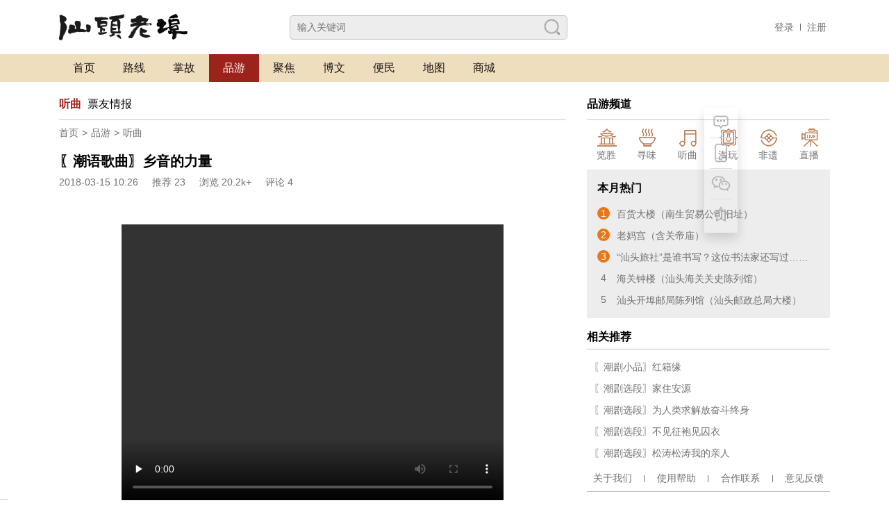

--- FILE ---
content_type: text/html; charset=utf-8
request_url: https://www.swatow.net.cn/article/detail/86
body_size: 4589
content:
<!DOCTYPE html>
<html lang="en">
<head>
    <meta charset="UTF-8">
    <title>〖潮语歌曲〗乡音的力量 - 汕头市英堡品牌科技有限公司 ｜ 汕头老埠 - 旅游文化产业服务平台</title>
    <meta name="keywords" content="汕头老埠,小公园,汕头小公园,SWATOW,汕头埠,汕头旅游景点,老汕头,汕头侨批,汕头侨乡,开埠文物,欧式建筑,骑楼,南生公司,开埠文化,老埠印记,老城记忆">
    
    
    <meta name="keywords" content="汕头老埠,小公园,汕头小公园,SWATOW,汕头埠,汕头旅游景点,老汕头,汕头侨批,汕头侨乡,开埠文物,欧式建筑,骑楼,南生公司,开埠文化,老埠印记,老城记忆">
<script type="text/javascript" src="/static/index/js/jquery-3.3.1.js"></script>
<link rel="stylesheet" href="/static/lib/bootstrap/bootstrap.min.css">
<script src="/static/lib/bootstrap/popper.min.js"></script>
<script src="/static/lib/bootstrap/bootstrap.min.js"></script>
<script src="/static/lib/layer/layer.js"></script>
<link rel="stylesheet" href="/static/index/css/comm.css">
<link rel="stylesheet" href="/static/index/css/app.css">
<link rel="stylesheet" href="/static/lib/iconfont/iconfont.css">
<script src="/static/lib/promise.js"></script>
<script src="/static/lib/template.js"></script>
<script>
    var base_api = "https://www.swatow.net.cn/api/";
    var error_img = "/static/index/img/error.png";
</script>
<script src="/static/index/js/app.js?t=20211108"></script>
<link rel="apple-touch-icon" sizes="57x57" href="/static/index/img/57.png" />
<link rel="apple-touch-icon" sizes="114x114" href="/static/index/img/114.png" />
<link rel="apple-touch-icon" sizes="72x72" href="/static/index/img/72.png" />
<link rel="apple-touch-icon" sizes="144x144" href="/static/index/img/144.png" />
    
</head>
<body>
<div class="content-box">
    
    
        <header class="container header-box">
    <div class="logo-box">
        <img class="logo" src="/static/index/img/logo.png" alt="LOGO">
    </div>
    <div class="search-box">
        <form action="https://www.swatow.net.cn/search" method="GET">
            <input type="text" name="kw" placeholder="输入关键词" value="" maxlength="20" required>
            <button class="v-icon search" title="搜索"></button>
        </form>
    </div>
    <div class="weather-box">
            </div>
        <div class="login-or-reg-box">
        <a href="https://www.swatow.net.cn/user/login">登录</a>
        <div class="space-line"></div>
        <a href="https://www.swatow.net.cn/user/register">注册</a>
    </div>
    </header>

    
    
    
        <div class="nav-box sticky-top">
    <div class="container">
                    <a class="item " href="https://www.swatow.net.cn/">首页</a>
                    <a class="item " href="https://www.swatow.net.cn/article/cate/luxian">路线</a>
                    <a class="item " href="https://www.swatow.net.cn/article/cate/zhanggu">掌故</a>
                    <a class="item active" href="https://www.swatow.net.cn/article/cate/pinyou">品游</a>
                    <a class="item " href="https://www.swatow.net.cn/article/cate/jujiao">聚焦</a>
                    <a class="item " href="https://www.swatow.net.cn/article/cate/bowen">博文</a>
                    <a class="item " href="https://www.swatow.net.cn/article/cate/bianmin">便民</a>
                    <a class="item " href="https://www.swatow.net.cn/map/index">地图</a>
                    <a class="item " href="http://mall.swatow.net.cn/">商城</a>
            </div>
</div>
    
    <div class="container">
        
        
    </div>
    
    <div class="container">
        <div class="row">
            <div class="col-md-8 left-box">
                
<script src="https://imgcache.qq.com/open/qcloud/video/vcplayer/TcPlayer-2.3.3.js" charset="utf-8"></script>
<div class="cate-title-box mb-2">
    <div class="left">
        <span class="top">听曲</span>
        <span class="sub">票友情报</span>
    </div>
</div>
<div class="cate-bread-box">
    <a href="/" class="item">首页</a>
                <a class="item" href="https://www.swatow.net.cn/article/cate/pinyou">品游</a>
        
                <a class="item" href="https://www.swatow.net.cn/article/cate/tingqu">听曲</a>
        
    </div>
<div class="detail-content-box">
        <div class="title">〖潮语歌曲〗乡音的力量</div>
        <div class="info">
        <div class="date">2018-03-15 10:26</div>
        <div class="like-num">推荐 23</div>
        <div class="click-num">浏览 20.2k+</div>
        <div class="comment-num">评论 4</div>
    </div>
        <div class="detail-box">
        <p style="text-align:center;">
	<video width="550" height="400" id="player1" controls="controls" preload="none" autoplay="autoplay" src="https://www.swatow.net.cn/uploads/video/20181106/20180309002.mp4"></video>
</p>
<p>
	&nbsp; &nbsp; &nbsp;《乡音的力量》是专门为汕头电台2017年度十大金曲颁奖晚会和【潮语歌曲排行榜】创作的主题歌，由2017年度潮语歌曲排行榜入围金曲的歌手们集体演绎。
</p>
<p>
	【作词】黄扬生
</p>
<p>
	【作曲】刘建辉
</p>
<p>
	【演唱】元朝，吴森丰，汤旭生，阿贰，黄丹，吴伟璇，黄满榕，玮真，佘延生，陈俊涛，薛伟川，吴培、巫国桢、李绪杰、阿景，李葆霖，林依诺，黄诗景，宋亦乐，杜伟坤，林黄菁，郑宇珩，林郁，袁汉橹，卢奕举
</p>
<p>
	【歌词】
</p>
<p>
	来自泥土的芳香
</p>
<p>
	沐浴我的成长
</p>
<p>
	海面升起的太阳
</p>
<p>
	将我的家乡照亮
</p>
<p>
	<br />
</p>
<p>
	江水似血脉绵长
</p>
<p>
	滋润我的梦想
</p>
<p>
	一双隐形的翅膀
</p>
<p>
	带着我高高飞翔
</p>
<p>
	<br />
</p>
<p>
	这就是乡音的力量
</p>
<p>
	呼唤游子
</p>
<p>
	永远牢记家的方向
</p>
<p>
	这就是乡音的力量
</p>
<p>
	香火不断
</p>
<p>
	永远有潮音回响
</p>
<p>
	<br />
</p>
<p>
	【声明】本文内容及视频资料均引用自《汕头安妮》微信公众平台，谨此致谢！
</p>
<p>
	<br />
</p>    </div>
        <div class="do-box">
        <div class="v-row like-box " data-type="article" data-id="86">
            <div class="iconfont icon-aixin"></div>
            <div class="user-select-none">推荐</div>
        </div>
        <div class="v-row collect-box " data-type="article" data-id="86">
            <div class="iconfont icon-star"></div>
            <div class="user-select-none">收藏</div>
        </div>
    </div>
    <div class="send-comment-box">
    <form action="https://www.swatow.net.cn/api/comment/add" class="v-form" data-reset="true">
        <input type="hidden" name="type" value="article">
        <input type="hidden" name="relation_id" value="86">
        <textarea name="content" placeholder="写下您的评论..."></textarea>
        <div class="btn-box">
            <button class="btn">发表评论</button>
        </div>
    </form>
</div>    <div class="comment-num-box">
    共<span class="num">4</span>条评论
</div>
<div class="comment-list-box"></div>
<div class="msg-tip comment-tip">暂无更多</div>
<script id="comment-item" type="text/html">
    <div class="item">
        <div class="top">
            <a class="v-row" href="{{ $imports.replace({_id_:user.id} ,'https://www.swatow.net.cn/user/id/_id_') }}">
                <img class="head-img" src="{{user.head_img}}" alt="{{user.nickname}}">
                <div class="nickname">{{user.nickname}}</div>
            </a>
            <div class="date">{{create_time}}</div>
        </div>
        <div class="content">
            {{@content}}
        </div>
    </div>
</script>
<script>
    $(function () {
        //初始化
        var result = {
            more: true,
            next: function () {
                return Web.getCommentList("86", "article",1,20,'.comment-tip');
            }
        };

        //滚动到底部
        $(this).on('scroll_bottom', function () {
            if (!result.more) return;
            //先锁上
            result.more = false;
            result.next().then(cb, function () {});
        });

        //获取数据后回调
        function cb(res) {
            var html = '';
            $(res.data).each(function (index, item) {
                html += template('comment-item', item);
            });
            $('.comment-list-box').append(html);
            result = res;
        }
    });
</script></div>

            </div>
            <div class="col-md-4 right-box">
                
        <div class="cate-group">
        <div class="title">品游频道</div>
    <div class="list v-row justify-content-around">
                <a href="https://www.swatow.net.cn/article/cate/lansheng">
            <img class="cate-img" src="/static/index/img/cate-lansheng.png" alt="览胜">
            <div class="cate-name">览胜</div>
        </a>
                        <a href="https://www.swatow.net.cn/article/cate/xunwei">
            <img class="cate-img" src="/static/index/img/cate-xunwei.png" alt="寻味">
            <div class="cate-name">寻味</div>
        </a>
                        <a href="https://www.swatow.net.cn/article/cate/tingqu">
            <img class="cate-img" src="/static/index/img/cate-tingqu.png" alt="听曲">
            <div class="cate-name">听曲</div>
        </a>
                        <a href="https://www.swatow.net.cn/article/cate/taowan">
            <img class="cate-img" src="/static/index/img/cate-taowan.png" alt="淘玩">
            <div class="cate-name">淘玩</div>
        </a>
                        <a href="https://www.swatow.net.cn/article/cate/feiyi">
            <img class="cate-img" src="/static/index/img/cate-feiyi.png" alt="非遗">
            <div class="cate-name">非遗</div>
        </a>
                                        <a href="https://www.swatow.net.cn/article/cate/live">
            <img class="cate-img" src="/static/index/img/cate-live.png" alt="直播">
            <div class="cate-name">直播</div>
        </a>
                    </div>
</div>            <div class="month-hot-list-box">
        <div class="title">本月热门</div>
    <div class="list">
                <a class="item" href="https://www.swatow.net.cn/article/detail/36">
            <span class="num">1</span>
            <div class="title text-truncate">百货大楼（南生贸易公司旧址）</div>
        </a>
                <a class="item" href="https://www.swatow.net.cn/article/detail/38">
            <span class="num">2</span>
            <div class="title text-truncate">老妈宫（含关帝庙）</div>
        </a>
                <a class="item" href="https://www.swatow.net.cn/article/detail/599">
            <span class="num">3</span>
            <div class="title text-truncate">&ldquo;汕头旅社&rdquo;是谁书写？这位书法家还写过&hellip;&hellip;</div>
        </a>
                <a class="item" href="https://www.swatow.net.cn/article/detail/35">
            <span class="num">4</span>
            <div class="title text-truncate">海关钟楼（汕头海关关史陈列馆）</div>
        </a>
                <a class="item" href="https://www.swatow.net.cn/article/detail/34">
            <span class="num">5</span>
            <div class="title text-truncate">汕头开埠邮局陈列馆（汕头邮政总局大楼）</div>
        </a>
            </div>
</div>            <div class="bowen-block-box">
        <div class="title">相关推荐</div>
    <div class="list">
                <a href="https://www.swatow.net.cn/article/detail/176" class="item text-truncate">〖潮剧小品〗红箱缘</a>
                <a href="https://www.swatow.net.cn/article/detail/364" class="item text-truncate">〖潮剧选段〗家住安源</a>
                <a href="https://www.swatow.net.cn/article/detail/365" class="item text-truncate">〖潮剧选段〗为人类求解放奋斗终身</a>
                <a href="https://www.swatow.net.cn/article/detail/265" class="item text-truncate">〖潮剧选段〗不见征袍见囚衣</a>
                <a href="https://www.swatow.net.cn/article/detail/357" class="item text-truncate">〖潮剧选段〗松涛松涛我的亲人</a>
            </div>
</div>        
                
                <footer class="footer-box">
        <div class="cate-box">
                <a href="https://www.swatow.net.cn/article/cate/guanyuwomen" target="_blank">关于我们</a>
                <div class="space-line"></div>
                        <a href="https://www.swatow.net.cn/article/cate/shiyongbangzhu" target="_blank">使用帮助</a>
                <div class="space-line"></div>
                        <a href="https://www.swatow.net.cn/article/cate/hezuolianxi" target="_blank">合作联系</a>
                <div class="space-line"></div>
                        <a href="https://www.swatow.net.cn/article/cate/yijianfankui" target="_blank">意见反馈</a>
                    </div>
        <div class="group-box">
        <div>咨询专线：4000-990-068</div>
        <div>联系邮箱：vip@swatow.net.cn</div>
    </div>
    <div class="group-box">
        <div>指导单位：汕头市金平区文化广电旅游体育局</div>
        <div>主办单位：汕头市英堡品牌科技有限公司</div>
    </div>
    <div class="group-box">
        <a href="http://www.beian.gov.cn/portal/registerSystemInfo?recordcode=44051102000470" class="icp-box" target="_blank"><div class="v-icon icp"></div>&nbsp;粤公网安备 44051102000470号</a>
        <div><a href="http://beian.miit.gov.cn/" target="_blank">粤ICP备12000721号</a></div>
    </div>
    <div class="group-box">
        <div>汕头老埠旅游产业服务平台 版权所有</div>
    </div>
    <div class="scan-box">
        <div class="title">扫一扫关注老埠</div>
        <div class="img-box">
            <img src="/static/index/img/mini-code.jpg" alt="">
            <img src="/static/index/img/wx-code.jpg" alt="">
        </div>
    </div>
</footer>
                
            </div>
        </div>
    </div>
    <div class="right-nav-box shadow hide-back">
    <div class="list">
        <div class="item">
            <a href="https://www.swatow.net.cn/message/list">
                <div class="v-icon msg"><span class="badge badge-pill badge-danger hide">0</span></div>
            </a>
        </div>
        <div class="item tip" data-tip="咨询专线：4000-990-068">
            <a href="javascript:void(0);">
                <div class="v-icon phone"></div>
            </a>
        </div>
        <div class="item tip"
             data-tip="<div class='v-row'><div><img src='/static/index/img/mini-code.jpg'/><p class='text-center'>微信小程序</p></div><div><img src='/static/index/img/wx-code.jpg' /><p class='text-center'>微信公众号</p></div></div>">
            <a href="javascript:void(0);">
                <div class="v-icon wx"></div>
            </a>
        </div>
        <div class="item star-box">
            <a href="javascript:void(0);">
                <div class="v-icon star"></div>
            </a>
        </div>
        <div class="item back-top">
            <a href="javascript:void(0);">
                <div class="v-icon top-arrow"></div>
            </a>
        </div>
    </div>
</div>
    <div class="v-jump-link"></div>
</div>
<script>
var _hmt = _hmt || [];
(function() {
  var hm = document.createElement("script");
  hm.src = "https://hm.baidu.com/hm.js?f1045f912886f2b441e6617117aecd2b";
  var s = document.getElementsByTagName("script")[0];
  s.parentNode.insertBefore(hm, s);
})();
</script>
<script>
(function(){
    var bp = document.createElement('script');
    var curProtocol = window.location.protocol.split(':')[0];
    if (curProtocol === 'https') {
        bp.src = 'https://zz.bdstatic.com/linksubmit/push.js';
    }
    else {
        bp.src = 'http://push.zhanzhang.baidu.com/push.js';
    }
    var s = document.getElementsByTagName("script")[0];
    s.parentNode.insertBefore(bp, s);
})();
</script></body>
</html>

--- FILE ---
content_type: text/css
request_url: https://www.swatow.net.cn/static/index/css/comm.css
body_size: 1881
content:
:root {
    --color: #eedebd;
    --tag-color: #e87719;
    --active-color: #9c231b;
    --font-color: #716f70;
    --border-color: #c3c3c3;
    --bg-color:#ededed;
    --hover-bg-color:#faf3eb;
    --gray-color:#a9a9a9;
}
.w-80 {
    width: 80% !important;
}
.w-85 {
    width: 85% !important;
}
.w-90 {
    width: 90% !important;
}
.w-95 {
    width: 95% !important;
}
.r {
    float: right;
}
.ib {
    display: inline-block;
}
.hide{
    display: none !important;
}
.dis_no {
    display: none;
}
body {
    font-size: 14px;
    color: var(--font-color);
}
.content-box img:not(.auto){
    max-width: 100%;
}
.content-box a, .content-box a:hover, .content-box a:active {
    color: var(--font-color);
    text-decoration: unset;
}

.v-ad-box {
    /*display: block;*/
    width: 100%;
    display: flex;
    justify-content: space-between;
    flex-wrap: wrap;
    margin: 15px 0;
}
.v-ad-box .item{
    display: flex;
    flex-flow: column nowrap;
    align-items: flex-start;
}
.v-ad-box .item .title{
    display: none;
    text-align: center;
    margin-top: 3px;
    font-size: 16px;
    font-weight: 600;
    color: #000;
}
.v-ad-box .item .desc{
    display: none;
}
.v-ad-box .item .img-box{
    width: 100%;
    height: 100%;
}
.v-ad-box .item .img-box img{
    height: 100%;
}
.v-ad-box.mt0{
    margin-top: 0;
}
.v-ad-box.mb0{
    margin-bottom: 0;
}
.v-ad-box.item-len1 .item{
    width: 100%;
}
.v-ad-box.item-len2 .item ,.v-ad-box.item-len4 .item{
    width: 49%;
}
.v-ad-box.item-len4{
    padding: 10px;
    border: 1px solid var(--border-color);
}
.v-ad-box.item-len4 .item{
    padding-bottom: 32px;
}
.v-ad-box.item-len4 .item .title,.v-ad-box.show-title .item .title,.v-ad-box.show-desc .item .desc,
.v-ad-box.style1 .item .title,.v-ad-box.style1 .item .desc{
    display: block;
}

.v-ad-box.item-len4 .item .title{
    font-weight: normal;
    color: inherit;
    font-size: 14px;
}

.v-ad-box.item-len3 .item {
    width: 32%;
}

.v-ad-box.item-len1 .item .img-box,.v-ad-box.item-len2 .item .img-box,.v-ad-box.item-len3 .item .img-box,.v-ad-box.item-len4{
    position: relative;
}
.v-ad-box.tag-bottom,.v-ad-box.style1{
    position: relative;
}

.v-ad-box.item-len1:not(.tag-bottom,.style1) .item .img-box:after,.v-ad-box.item-len2:not(.tag-bottom,.style1) .item .img-box:after,.v-ad-box.item-len3:not(.tag-bottom,.style1) .item .img-box:after,.v-ad-box.item-len4:not(.tag-bottom，,.style1):after,.v-ad-box.tag-bottom .item:after,.v-ad-box.style1 .item:after{
    color: #FFF;
    content: "广告";
    background-color: rgba(0,0,0,.6);
    padding: 0 5px;
    position: absolute;
    bottom: 0;
    right: 0;
}

.v-ad-box.item-len1 .item .img-box:after{
    font-size: 14px;
}
.v-ad-box.item-len2 .item .img-box:after{
    font-size: 13px;
}
.v-ad-box.item-len3 .item .img-box:after,.v-ad-box.item-len4:after{
    font-size: 12px;
}

.v-ad-box.item-len4:after,.v-ad-box.tag-bottom .item:after{
    background-color: var(--border-color);
}
.v-ad {
    width: 100%;
    height: auto;
    /*max-height: 100px;*/
}

.v-ad-box.item-len1 .item .v-ad{
    /*max-height: 120px;*/
}

.v-ad-box.item-len2 .item .v-ad{
    /*max-height: 110px;*/
}

.v-row {
    display: flex;
    justify-content: space-between;
    align-items: center;
}

.v-col {
    display: flex;
    flex-flow: column nowrap;
}

.space-line {
    height: 10px;
    border-right: 1px solid;
    display: inline-block;
}

.v-icon {
    border: unset;
    display: inline-block;
    width: 45px;
    height: 45px;
    background-size: 100% !important;
}

.v-icon.search {
    background: url("../img/icon-search.png") no-repeat;
}

.v-icon.icp {
    background: url("../img/wangjian.png") no-repeat;
    width: 20px;
    height: 20px;
}

.v-icon.msg {
    background: url("../img/nav-msg.png") no-repeat;
    width: 20px;
    height: 20px;
}

.v-icon.phone {
    background: url("../img/nav-phone.png") no-repeat;
    width: 20px;
    height: 20px;
}

.v-icon.wx {
    background: url("../img/nav-wx.png") no-repeat;
    width: 20px;
    height: 20px;
}

.v-icon.star {
    background: url("../img/nav-star.png") no-repeat;
    width: 20px;
    height: 20px;
}

.v-icon.top-arrow {
    background: url("../img/nav-arrow.png") no-repeat;
    width: 20px;
    height: 20px;
}

.v-icon.rcm {
    background: url("../img/icon-rcm.png") no-repeat;
}
/*显示2行*/
.v-line2 {
    text-overflow: -o-ellipsis-lastline;
    overflow: hidden;
    text-overflow: ellipsis;
    display: -webkit-box;
    -webkit-line-clamp: 2;
    line-clamp: 2;
    -webkit-box-orient: vertical;
}
/*显示3行*/
.v-line3 {
    text-overflow: -o-ellipsis-lastline;
    overflow: hidden;
    text-overflow: ellipsis;
    display: -webkit-box;
    -webkit-line-clamp: 3;
    line-clamp: 3;
    -webkit-box-orient: vertical;
}

/*
.item:hover{
    box-shadow: 0 .5rem 1rem rgba(0,0,0,.15);
}*/

/*文字中间横线*/
.line-title
{
    width:100%;
    text-align:center;
    position:relative;
}
.line-title div:before,.line-title div:after
{
    position:absolute;
    background:#ccc;
    content:"";
    height:1px;
    top:50%;
    width:100px;
}
.line-title div:before{left:10px;}
.line-title div:after{right:10px;}
/*分页*/
.page-box{
    display: flex;
    justify-content: flex-end;
}

.page-box .page-item.active .page-link{
    background-color: var(--active-color);
    border-color: var(--active-color);
}

.page-box .page-link:focus{
    box-shadow: 0 0 0 .2rem var(--active-color);
}
/*面包屑导航*/
.cate-bread-box {
    display: flex;
    justify-content: flex-start;
    align-items: flex-start;
}

.cate-bread-box .item:not(:last-of-type):after{
    content: ">";
    margin: 0 5px;
}

/*文章内容*/
.detail-content-box{
    padding: 15px 0;
}
.detail-content-box > .title,.detail-content-box .detail-title,.detail-content-box .map-box .title{
    font-size: 20px;
    color: #000;
    font-weight: 600;
    margin-bottom: 5px;
}
.detail-content-box .map-box .title{
    color: inherit;
    margin-bottom: 20px;
}
.detail-content-box .info{
    display: flex;
}

.detail-content-box .info > *{
    margin-right: 20px;
}
.detail-content-box .detail-box{
    margin: 50px 0;
}
.detail-content-box .detail-box img,.detail-content-box .detail-box video,.detail-content-box .detail-box embed,.detail-content-box .detail-box source,.detail-content-box .detail-box audio{
    max-width: 100%;
}

.msg-tip{
    text-align: center;
    display: none;
}

.msg-tip.show{
    display: block;
}

.v-btn{
    background: var(--active-color);
    color: #FFF !important;
    padding: 5px 15px;
    border-color: var(--active-color);
}

.v-jump{
    cursor: pointer;
}

.v-jump-link{
    position: fixed;
    left: 0;
    bottom: 0;
    font-size: 12px;
    border: 1px solid #e3e3e3;
    background: #f9f9f9;
    color: #333;
    padding: 0 5px;
    z-index: 9999;
}

.upload-box{
    width: 20%;
    padding-bottom: 20%;
    height: 0;
    position: relative;
    border: 1px solid var(--border-color);
}

.upload-box > img{
    position: absolute;
    width: 100%;
    height: 100%;
}

.upload-box .iconfont{
    position: absolute;
    top: calc(50% - 20px);
    left: calc(50% - 20px);
    width: 40px;
    height: 40px;
    font-size: 40px;
    display: flex;
    justify-content: center;
    align-items: center;
    background: #FFF;
    border-radius: 50%;
    color: var(--gray-color);
    cursor: pointer;
}

.upload-box .file{
    display: none;
}

.live-state,.live-hits{
    display: inline-block;
    color: #fff;
    background: #bac3d0;
    font-weight: normal;
    padding: 2px 5px;
    border-radius: 5px;
}

.live-state.active{
    background: #ed6b75;
}

.live-hits,.live-state.notice{
    background: #cfad8f;
}

.live-state.wait{
    background: #c7a065;
}

.live-date{
    border: 1px solid var(--border-color);
    border-top: unset;
    padding: 5px 0;
}

.admin-control-box{
    z-index: 9999;
    width: 45px;
    text-align: center;
}

.clearFix::before,
.clearFix::after{
    content: "";
    clear: both;
    height: 0;
    line-height: 0;
    display: block;
    visibility: hidden;
}

--- FILE ---
content_type: text/css
request_url: https://www.swatow.net.cn/static/index/css/app.css
body_size: 2547
content:
.content-box{
    /*position: relative;*/
}
.header-box {
    display: flex;
    justify-content: space-between;
    align-items: center;
    padding: 20px 15px;
}
.header-box .search-box,.header-box .search-box form{
    height: 35px;
    position: relative;
}
.header-box .search-box input{
    height: 100%;
    width: 400px;
    background: var(--bg-color);
    border: 1px solid var(--border-color);
    padding:0 10px;
    color: #959595;
    border-radius: 5px;
}
.header-box .search-box button{
    width: 22px;
    height: 22px;
    position: absolute;
    right: 11px;
    top: 6.5px;
}
.header-box .user-box{
    position: relative;
    cursor: pointer;
}
.header-box .user-box .user-info-box .nickname{
    margin-left: 5px;
}
.header-box .user-box .user-info-box .head-img{
    width: 35px;
    height: 35px;
    border-radius: 50%;
    border: 1px solid var(--border-color);
}
.header-box .user-box .menu-box{
    width: 100px;
    background: #FFF;
    position: absolute;
    top:35px;
    z-index: 9999;
    padding: 5px 15px;
    border-radius: 5px;
    display: none;
    text-align: center;
}
/*.header-box .user-box:hover .menu-box,.header-box .user-box .menu-box:hover{*/
/*    display: block;*/
/*}*/
.header-box .user-box .menu-box:hover{
    display: block;
}
.header-box .user-box .menu-box .item{
    padding: 5px 0;
}
.header-box .login-or-reg-box a{
    display: inline-block;
    padding: 0 5px;
}

.nav-box {
    background: var(--color);
    height: 40px;
    margin-bottom: 20px;
}

.nav-box > div {
    height: 100%;
    display: flex;
    justify-content: flex-start;
    align-items: center;
}

.nav-box .item{
    display: flex;
    align-items: center;
    padding: 0 20px;
    color: #1f1919;
    font-size: 16px;
    height: 100%;
}

.nav-box .item.active,.nav-box .item:hover{
    background: var(--active-color);
    color: #FFF;
}
.footer-box{
    position: sticky;top: 50px;
}
.footer-box .cate-box{
    padding-bottom: 8px;
    display: flex;
    justify-content: space-around;
    align-items: center;
    border-bottom: 1px solid var(--border-color);
}

.footer-box .group-box{
    padding: 15px 0 10px;
}

.footer-box .icp-box{
    display: flex;
    align-items: center;
}

.footer-box .scan-box .title{
    border-bottom: 1px solid var(--border-color);
    padding-bottom: 5px;
}

.footer-box .scan-box .img-box{
    padding-top: 30px;
    display: flex;
    justify-content: space-around;
}
.gallery-box{
    margin-bottom: 20px;
}
.gallery-box .carousel-caption{
    position: absolute;
    bottom: 0;
    padding: 5px 0;
    left: 0;
    right: unset;
    padding-left: 20px;
    width: 100%;
    background: rgba(0,0,0,.6);
    text-align: left;
}

.gallery-box .carousel-indicators{
    margin:0;
    left: unset;
    right: 20px;
}

.gallery-box .carousel-indicators li{
    width: 12px;
    height: 12px;
    border-radius: 50%;
    opacity: 1;
    background-color: var(--border-color);
}

.gallery-box .carousel-indicators li.active{
    background-color: #e77918;
}

.cate-title-box{
    display: flex;
    justify-content: space-between;
    border-bottom: 1px solid var(--border-color);
    padding-bottom: 10px;
}

.cate-title-box *{
    color: #000;
    font-size: 16px;
}

.cate-title-box .top{
    color: var(--active-color);
    font-weight: 600;
    margin-right: 5px;
}
.article-list-box1{
    display: flex;
    flex-flow: column nowrap;

}
.article-list-box1 .item{
    width: 100%;
    display: flex;
    justify-content: space-between;
    padding:15px 0;
    border-bottom: 1px solid var(--border-color);
}
.article-list-box1 .item:last-of-type{
    border-bottom: unset;
}
.article-list-box1 .item .left{
    position: relative;
    width: 30%;
    height: 0;
    padding-bottom: 17%;
}

.article-list-box1 .item .left img{
    position: absolute;
    width: 100%;
    height: 100%;
}

.article-list-box1 .item .right{
    width: 67%;
    display: flex;
    flex-flow: column nowrap;
    justify-content: space-between;
}

.article-list-box1 .item .right .title{
    color: #000;
    font-weight: 600;
    font-size: 18px;
}
.article-list-box2{
    margin-bottom: 20px;
}
.article-list-box2 .list{
    display: flex;
    flex-flow: row wrap;
    justify-content: space-between;
    padding-top: 20px;
}

.article-list-box2 .item{
    width: 31.5%;
    margin-bottom: 20px;
}

.article-list-box2 .item .top{
    position: relative;
    width: 100%;
    height: 0;
    padding-bottom: 80%;
}

.article-list-box2 .item .top img{
    position: absolute;
    width: 100%;
    height: 100%;
}

.article-list-box2 .item .bottom{
    background-color: var(--color);
    padding: 10px 15px;
}

.article-list-box2 .item .bottom .title{
    font-weight: 600;
    font-size: 15px;
}

.article-list-box2 .item .bottom .info{
    display: flex;
}

.article-list-box2 .item .bottom .info > div:first-child{
    margin-right: 10px;
}

.article-list-box2 .item .title.rcm:before{
    content:"荐";
    color:#FFF;
    background-color: var(--tag-color);
    margin-right: 5px;
    font-weight: lighter;
    padding: 0 3px;
    border-radius: 3px;
    font-size: 13px;
}

.home-article-list-box .load-more{
    display: block;
    background-color: var(--bg-color);
    text-align: center;
    padding: 5px 0;
    cursor: pointer;
}

.index-right-top-box .list-group{
    flex-flow: row nowrap;
    align-items: center;
    padding-bottom: 10px;
    border-bottom: 1px solid var(--border-color);
    border-radius: 0;
}
.index-right-top-box .list-group *{
    color: #000;
}
.index-right-top-box .list-group a{
    font-size: 16px;
    line-height: 1;
}

.index-right-top-box .list-group a.active,.index-right-top-box .list-group a:hover{
    font-weight: 600;
}

.index-right-top-box .list-group .space-line{
    margin: 0  10px;
}

.index-right-top-box .tab-content{
    padding: 15px 0;
    overflow: hidden;
}

.index-right-top-box .tab-content .item{
    display: block;
    margin-top: 5px;
}

.index-right-top-box .tab-content .item:first-child{
    color: var(--active-color);
    margin-top: 0;
}
.cate-group{
    padding-bottom: 10px;
}
.cate-group .title{
    color: #000;
    font-size: 16px;
    font-weight: 600;
    border-bottom: 1px solid var(--border-color);
    padding-bottom: 10px;
    margin-bottom: 10px;
}

.month-hot-list-box{
    background: var(--bg-color);
    padding: 15px;
    /*border-radius: 5px;*/
    margin-bottom: 15px;
}

.month-hot-list-box > .title,.bowen-block-box > .title{
    font-size: 16px;
    font-weight: 600;
    color: #000;
    margin-bottom: 15px;
}
.bowen-block-box > .title{
    margin-bottom: 0;
    padding-bottom: 5px;
    border-bottom: 1px solid var(--border-color);
 }
.month-hot-list-box .list .item{
    margin-bottom: 10px;
}
.month-hot-list-box .list .item:last-of-type{
    margin-bottom: 0;
}
.month-hot-list-box .list .item{
    display: flex;

}
.month-hot-list-box .list .item .num{
    width: 18px;
    height: 18px;
    margin-right: 10px;
    display: flex;
    align-items: center;
    justify-content: center;
}

.month-hot-list-box .list .item:nth-of-type(1) .num,.month-hot-list-box .list .item:nth-of-type(2) .num,.month-hot-list-box .list .item:nth-of-type(3) .num{
    background: var(--tag-color);
    color: #FFF;
    border-radius: 50%;
}

.month-hot-list-box .list .item .title{
    width: calc(100% - 28px);
}

.home-right-bottom-box{
    margin-bottom: 15px;
}

.home-right-bottom-box .article-list-box1 .item .left{
    padding-bottom: 22%;
}

.bowen-block-box .list{
    display: flex;
    flex-flow: column nowrap;
    padding: 15px 10px;
}

.bowen-block-box .list .item{
    margin-bottom: 10px;
}

.bowen-block-box .list .item:last-child{
    margin-bottom: 0;
}

.right-nav-box{
    position: fixed;
    top: 155px;
    right: 17%;
    padding: 0 8px;
}

.right-nav-box .v-icon{
    width: 32px;
    height: 32px;
}
.right-nav-box.hide-back .list .item.back-top{
    display: none;
}
.right-nav-box .list .item{
    display: flex;
    align-items: center;
    justify-content: center;
    margin: 5px 0;
    border-bottom: 1px solid #dfdfdd;
}
.right-nav-box .list .item{
    position: relative;
}
.right-nav-box .list .item .badge{
    font-size: 10px;
    padding: 2px 5px;
    position: absolute;
    top: -2px;
    right: -5px;
}

.right-nav-box .list .item:last-of-type,.right-nav-box.hide-back .list .item.star-box{
    border-bottom: none;
}

.top2-box{
    padding-top: 30px;
    display: flex;
    justify-content: space-between;
    align-items: flex-end;
    padding-bottom: 15px;
}
.footer2-box{
    padding-top: 15px;
}
.footer2-box .group-box{
    display: flex;
    align-items: flex-end;
    margin-bottom: 8px;
}

.footer2-box .group-box > *{
    margin-right: 15px;
}

.auth-box{
    height: 100%;
    width: 40%;
    padding: 0 50px;
    background: rgba(33,33,33,.75);
    display: flex;
    justify-content: flex-start;
    align-items: center;
}

.auth-box .inner-box{
    width: 100%;
}

.auth-box .inner-box *{
    color: #FFF;
}

.auth-box .inner-box .title{
    font-size: 20px;
    font-weight: 600;
    margin-bottom: 30px;
}
.auth-box .inner-box .input-group{
    justify-content: space-between;
    align-items: center;
    height: 40px;
    margin-bottom: 15px;
    width: 100%;
}

.auth-box .inner-box .input-group *{
    height: 100%;
    width: 100%;
}

.auth-box .inner-box .input-group.captcha-box{
    position: relative;
}

.auth-box .inner-box .input-group.captcha-box .captcha-img{
    cursor: pointer;
    position: absolute;
    width: auto;
    height: 30px;
    right: 10px;
    top: 5px;
}

.auth-box .inner-box input{
    color: var(--font-color);
    padding: 0 15px;
}

.auth-box .inner-box .v-btn{
    background: #b0251e;
    color: #FFF;
    border: none;
    font-weight: 600;
}

.auth-box .inner-box .space-line{
    margin: 0 5px;
}
.oauth-box{

}
.oauth-box .list {
    display: flex;
    justify-content: center;
}

.oauth-box .list .item{
    padding: 0 15px;
    cursor: pointer;
}

.scan-qrcode-box{
    position: absolute;
    right: 0;
    bottom: 50px;
}

.sub-cate-box .item{
    display: inline-block;
    padding: 0 8px;
}

.sub-cate-box .item:first-of-type{
    padding-left: 0;
}

.sub-cate-box .item.active{
    color: var(--active-color);
}

.article-list-box{
    display: flex;
    flex-flow: column nowrap;
}

.article-list-box > .item{
    display: flex;
    justify-content: space-between;
    padding: 15px;
    border: 1px solid var(--border-color);
    margin-bottom: 20px;
    position: relative;
}
.article-list-box .v-ad-box{
    border: 1px solid var(--border-color);
    padding: 15px;
    margin-bottom: 20px;
}
.article-list-box > .item:hover,.article-list-box .v-ad-box:hover{
    background: var(--hover-bg-color);
    border-color: #FFF;
}

.article-list-box > .item > .left{
    position: relative;
    width: 33%;
    height: 0;
    padding-bottom: 25%;

}

.article-list-box > .item > .right{
    width: 67%;
    padding: 0 15px;
}

.article-list-box > .item > .left img{
    position: absolute;
    width: 100%;
    height: 100%;
}

.article-list-box > .item .title{
    font-size: 16px;
    font-weight: 600;
    color: #000;
    margin-bottom: 10px;
}

.article-list-box .v-ad-box .item .title{
    margin-top: 10px;
    margin-bottom: 2px;
}

.article-list-box > .item .info-box{
    display: flex;
    justify-content: flex-start;
    align-items: center;
    margin-bottom: 30px;
}

.article-list-box > .item .info-box > *{
    margin-right: 20px;
}

.article-list-box > .item .v-icon{
    color: #FFF;
    font-weight: 600;
    font-size: 20px;
    text-align: center;
    position: absolute;
    top: -1px;
    right: 15px;
}
/*.article-list-box > .item .v-icon.sm{
    font-size: 15px;
    display: flex;
    align-items: center;
    justify-content: center;
}*/
.article-list-box > .item .user-info{
    display: flex;
    align-items: center;
}
.article-list-box > .item .user-info .head-img{
    width: 35px;
    height: 35px;
    border-radius: 50%;
    margin-right: 15px;
}

.detail-content-box .do-box{
    display: flex;
    justify-content: flex-start;
    align-items: flex-start;
    padding-bottom: 10px;
    border-bottom:1px solid var(--border-color);
    color: var(--gray-color);
    margin-bottom: 20px;
}

.detail-content-box .do-box > div{
    cursor: pointer;
    margin-right: 15px;
}


.detail-content-box .do-box > div .iconfont{
    margin-right: 5px;
}

.detail-content-box .do-box .active *{
    color: var(--active-color);
}
.send-comment-box{
    margin-bottom: 30px;
}
.send-comment-box textarea{
    width: 100%;
    height: 100px;
    padding: 15px;
    border: 1px solid var(--border-color);
    border-bottom: none;
    resize:none;
}

.send-comment-box .btn-box{
    display: flex;
    justify-content: flex-end;
    background: #dfdfdd;
}

.send-comment-box .btn-box button{
    background: var(--active-color);
    color: #FFF;
    border-radius: 0;
    border-color: var(--active-color);
    padding: 8px 35px;
}

.comment-num-box {
    font-size: 15px;
    padding-bottom: 5px;
    border-bottom: 1px solid var(--border-color);
    margin-bottom: 20px;
}

.comment-num-box .num{
    font-weight: 600;
}

.comment-list-box .item{
    border-bottom: 1px solid var(--border-color);
    padding: 15px 0;
}
.comment-list-box .item:first-child{
    padding-top: 0;
}
.comment-list-box .item:last-of-type{
    border-bottom: none;
}
.comment-list-box .item .top{
    display: flex;
    align-items: center;
    margin-bottom: 15px;
}

.comment-list-box .item .content{
}

.comment-list-box .item .top > *{
    margin-right: 15px;
    font-weight: 600;
}

.comment-list-box .item .top .head-img{
    width: 40px;
    height: 40px;
    border-radius: 50%;
    margin-right: 10px;
}

.comment-list-box .item .top .nickname{
    font-size: 15px;
}

.add-bowen-btn{
    display: block;
    width: 100%;
    text-align: center;
    font-weight: 600;
    padding: 8px 0;
    font-size: 16px;
    margin-bottom: 20px;
}

.bowen-author-box{
    margin-bottom: 15px;
}
.bowen-author-box .user-info-box{
    display: flex;
    flex-flow: column nowrap;
    justify-content: flex-start;
    align-items: center;
    padding: 15px 0;
}

.bowen-author-box .user-info-box .head-img{
    width: 55px;
    height: 55px;
    border-radius: 50%;
    margin-bottom: 10px;
}

.bowen-author-box .user-info-box .nickname{
    font-weight: 600;
    color: #000;
    font-size: 15px;
}

.bowen-author-box .total-box{
    justify-content: space-around;
}

.bowen-author-box .total-box .item{
    text-align: center;
}

.bowen-author-box .total-box .item .num{
    font-weight: 600;
    font-size: 16px;
}

.bowen-author-box .total-box .item .name{
    font-size: 12px;
}
.cate-block-box{
    border-bottom: 1px solid var(--border-color);
}
.cate-block-box .list{
    display: flex;
    flex-flow: row wrap;
    justify-content: space-between;
    padding-top: 10px;
    text-align: center;
}

.cate-block-box .list .item{
    width: 25%;
    margin-bottom: 10px;
}
.v-form .input-group{
    margin-bottom: 20px;
}
.v-form input{
    width: 100%;
    padding: 8px 15px;
    border: 1px solid var(--border-color);
}

.service-list-box{
    display: flex;
    flex-flow: column nowrap;
    border: 1px solid var(--border-color);
    padding: 15px;
    margin-bottom: 20px;
}

.service-list-box:empty{
    display: none;
}

.service-list-box >div:not(:last-of-type){
    margin-bottom: 10px;
}

.web-map-box .item .top-cate{
    font-weight: 600;
    color: #000;
}

.web-map-box .item .sub-box{
    padding: 0 15px;
}

.map-box{
    position: relative;
}

.bowen-list-box  > .item .v-icon{
    right: 0;
    left: 15px;
}

--- FILE ---
content_type: text/css
request_url: https://www.swatow.net.cn/static/lib/iconfont/iconfont.css
body_size: 80
content:
@font-face {
  font-family: "iconfont"; /* Project id 2611981 */
  src: url('iconfont.woff2?t=1625131162087') format('woff2'),
       url('iconfont.woff?t=1625131162087') format('woff'),
       url('iconfont.ttf?t=1625131162087') format('truetype');
}

.iconfont {
  font-family: "iconfont" !important;
  font-size: 16px;
  font-style: normal;
  -webkit-font-smoothing: antialiased;
  -moz-osx-font-smoothing: grayscale;
}

.icon-more:before {
  content: "\e632";
}

.icon-add:before {
  content: "\e602";
}

.icon-aixin:before {
  content: "\e600";
}

.icon-star:before {
  content: "\e601";
}



--- FILE ---
content_type: text/javascript
request_url: https://www.swatow.net.cn/static/index/js/app.js?t=20211108
body_size: 4074
content:
$(function () {
    //返回顶部
    $('.right-nav-box .item.back-top').on('click', function () {
        $('html , body').animate({scrollTop: 0}, 'slow');
    });

    //右导航条悬浮
    $('.right-nav-box .item.tip').hover(function () {
        var tip = $(this).data('tip');
        layer.tips(tip, this, {
            tips: [4, '#eedebd'],
            time: 0
        });
    }, function () {
        layer.closeAll('tips');
    });

    //点击验证码
    $('.captcha-img').on('click', function () {
        var src = $(this).data('src');
        $(this).attr('src', src + '?t=' + (new Date()).getTime());
    });

    //跳转
    $(document).on('click', '.v-jump', function (e) {
        e.preventDefault();
        e.stopPropagation();
        var url = $(this).data('url');
        var target = $(this).data('target') || 'self';
        if (url) {
            Web.jump(url, target);
        }
    });

    var jump_link_status = '';

    $("body").on("mouseenter", ".v-jump", function() {
        jump_link_status = 'show';
        var url = $(this).data('url');
        if (url) {
            $('.v-jump-link').fadeIn(100).text(url);
        }
    });
    $("body").on("mouseleave", ".v-jump", function() {
        var url = $(this).data('url');
        if (url) {
            jump_link_status = 'hide';
            setTimeout(function () {
                if (jump_link_status == 'hide') {
                    $('.v-jump-link').hide(0);
                }
            }, 50);
        }
    });

    var trigger_to_bottom = true;
    var trigger_to_top = true;
    var trigger_to_other = true;
    var last_scroll_top = 0;
    //滚动
    $(window).scroll(function () {
        var to_bottom_num = 50;
        var to_top_num = 50;
        var st = $(this).scrollTop();
        var h = $(this).height();
        var height = $(document).height();

        var is_to_top = st <= to_top_num;
        var is_to_bottom = (st + h + to_bottom_num) >= height;
        var is_to_other = !is_to_top;

        //到顶部
        if (is_to_top) {
            if (trigger_to_top && st < last_scroll_top) {
                trigger_to_top = false;
                setTimeout(function () {
                    trigger_to_top = true;
                }, 500);

                $.event.trigger('scroll_top', {scrollTop: st});
            }
        }

        //到其他位置
        if (is_to_other) {
            trigger_to_other = false;
            setTimeout(function () {
                trigger_to_other = true;
            }, 10);

            $.event.trigger('scroll_other', {scrollTop: st});
        }

        //到底部
        if (is_to_bottom) {
            //向下滚动才算触底
            if (trigger_to_bottom && st > last_scroll_top) {
                trigger_to_bottom = false;
                setTimeout(function () {
                    trigger_to_bottom = true;
                }, 500);

                $.event.trigger('scroll_bottom', {scrollTop: st});
            }
        }

        last_scroll_top = st;
    });

    $(this).on('scroll_top', function () {
        var el = $('.right-nav-box');
        el.addClass('hide-back');
    });

    $(this).on('scroll_other', function () {
        var el = $('.right-nav-box');
        el.removeClass('hide-back');
    });

    //收藏网站
    $('.right-nav-box .item .star').on('click', function () {
        try {
            window.external.addFavorite(window.location.href, $('title').text());
        } catch (e) {
            try {
                window.sidebar.addPanel(window.location.href, $('title').text(), "");
            } catch (e) {
                layer.msg("加入收藏失败，请使用Ctrl+D进行添加");
            }
        }
    });

    //菜单显示
    var menuTimer;
    $('.header-box .user-box').hover(function () {
        clearTimeout(menuTimer);
        $('.header-box .user-box .menu-box').fadeIn(200);
    }, function () {
        menuTimer = setTimeout(function () {
            $('.header-box .user-box .menu-box').fadeOut(200);
        }, 200);
    });

    var doSendWaitStatus;
    $('.like-box').on('click', function () {
        if (doSendWaitStatus) {
            return;
        }
        var doSendWaitStatus = true;
        var type = $(this).data('type') || 'article';
        var id = $(this).data('id');
        var that = $(this);
        Web.request({
            url: "like/up",
            type: "POST",
            data: {
                relation_id: id,
                type: type,
            },
        }, 'msg').then(function (res) {
            doSendWaitStatus = false;
            if (res.data.status) {
                that.addClass('active');
            } else {
                that.removeClass('active');
            }
        }, function () {
            doSendWaitStatus = false;
        });
    });

    $('.collect-box').on('click', function () {
        if (doSendWaitStatus) {
            return;
        }
        var doSendWaitStatus = true;
        var type = $(this).data('type') || 'article';
        var id = $(this).data('id');
        var that = $(this);
        Web.request({
            url: "collect/up",
            type: "POST",
            data: {
                relation_id: id,
                type: type,
            },
        }, 'msg').then(function (res) {
            doSendWaitStatus = false;
            if (res.data.status) {
                that.addClass('active');
            } else {
                that.removeClass('active');
            }
        }, function () {
            doSendWaitStatus = false;
        });
    });

    //登出
    $('.logout-btn').on('click', function () {
        layer.load(2);
        var url = $(this).data('url');
        Web.request({
            url: url,
        });
    });

    /**
     * 表单提交
     */
    $('.v-form').on('submit', function () {
        var index = layer.load(2);
        var reset = $(this).data('reset');
        var opts = {
            url: $(this).attr('action') || '',
            type: $(this).attr('method') || 'POST',
            data: $(this).serialize(),
            dataType: "json",
            processData: false,
            contentType: false,
        };
        var that = $(this);
        Web.request(opts).then(function (result) {
            layer.close(index);
            //重置表单
            if (reset) {
                that[0].reset();
            }
            var cb = that.data('success');
            cb && eval(cb)(result);
        }, function (err) {
            layer.close(index);
            var cb = that.data('error');
            cb && eval(cb)(err);
        });
        return false;
    });

    /**
     * 点击上传
     */
    $('.upload-box').on('click', function () {
        $(this).find('.file')[0].click();
    });

    /**
     * 异步上传
     */
    $('.upload-box .file').on('change', function (e) {
        var that = $(this);
        var parent = $(this).parent('.upload-box');
        var formData = new FormData();
        var type = $(this).data('type') || 'image';
        formData.append('file', this.files[0]);
        Web.request({
            url: "upload/" + type,
            data: formData,
            contentType: false,
            processData: false,
            type: "POST",
        }, 'msg').then(function (res) {
            that.val('');
            if (type === 'image') {
                parent.find('.img').attr('src', res.data.path).removeClass('hide');
            }
            parent.find('.file-path').val(res.data.path);
        }, function () {
            that.val('');
        });
    });

    /**
     * 动态请求
     */
    $('.v-request').on('click', function () {
        var $that = $(this);
        var tip = $that.data('tip') || "确定操作吗？";
        layer.confirm(tip, {
            btn: ['确认', '取消'] //按钮
        }, function () {
            layer.closeAll();
            layer.msg('加载中...', {
                icon: 16
                , shade: 0.01
            });
            var url = $that.data('url'),
                data = $that.data('params');

            Web.request({
                url: url,
                data: data,
                type: "POST",
            })
        });
    });

    //全局替换
    template.defaults.imports.replace = function (obj, string) {
        $.each(obj, function (index, item) {
            string = string.replace(new RegExp(index, 'ig'), item);
        });

        return string;
    }

    //默认图片
    template.defaults.imports.err_img = error_img;
});
var Web = {
    //锁
    _lock: {},
    /**
     * 封装请求 返回Promise
     * @param option
     * @param alertType
     * @param judgeResponse 是否判断正常响应
     * @returns {Promise<unknown>}
     */
    request: function (option, alertType, judgeResponse) {
        var that = this;
        alertType = alertType || 'alert';
        judgeResponse = typeof judgeResponse != "undefined" ? judgeResponse : true;
        if (option.url && option.url.indexOf('/api') === -1 && option.url[0] !== '/' && option.url.indexOf('http') !== 0)
            option.url = base_api + option.url;

        if(typeof option.processData == "undefined"){
            option.processData = false;
        }

        if(typeof option.contentType == "undefined"){
            option.contentType = false;
        }

        //如果已经上锁，返回空的promise
        if (this._lock[option.url]) {
            return new Promise(function () {

            });
        }

        //上锁
        this._lock[option.url] = true;

        return new Promise(function (resolve, reject) {
            option.success = function (result) {
                if (typeof result === "object") {

                    if (alertType !== 'none' && judgeResponse) {
                        layer[alertType](result.msg, {
                            icon: result.success === 1 ? 6 : 5, end: function () {
                                if (result.url) {
                                    if (result.url === 'flush') {
                                        window.location.reload();
                                    } else {
                                        window.location.href = result.url;
                                    }
                                }
                            }
                        });
                    }

                    if (judgeResponse) {
                        if (result.success === 1) {
                            resolve(result)
                        } else {
                            reject(result);
                        }
                    } else {
                        resolve(result);
                    }

                } else {
                    layer.alert("请求接口响应不为JSON格式", {icon: 5});
                    reject({msg: "请求接口响应不为JSON格式"});
                }
            };

            option.error = function (xhr, error) {
                layer.alert('请求接口响应错误！', {icon: 5});
                console.log('请求接口' + option.url, error, xhr.responseText);
                reject({msg: "请求接口响应错误"});
            };

            option.complete = function () {
                //解锁
                that._lock[option.url] = !that._lock[option.url];
            };

            $.ajax(option);
        });
    },

    ajax: function () {

    },
    /**
     * 获取评论列表
     * @param relation_id
     * @param type
     * @param page
     * @param size
     * @param msg_tip
     * @returns {Promise<{next: {(): *, (): Promise<unknown>}, total: *, size: *, data: *, more: boolean, last_page, current_page}>}
     */
    getCommentList: function (relation_id, type, page, size, msg_tip) {
        type = type || 'article';
        return this.getList({
            url: "comment/list",
            data: {relation_id: relation_id, type: type, page: page, size: size},
            type: "POST",
        }, msg_tip);
    },
    /**
     * 获取文章列表
     * @param cate
     * @param page
     * @param size
     * @param msg_tip
     * @param d
     * @returns {Promise<{next: {(): *, (): Promise<unknown>}, total: *, size: *, data: *, more: boolean, last_page, current_page}>}
     */
    getArticleList: function (cate, page, size, msg_tip, d) {
        d = d || {};
        return this.getList({
            url: "/article/cate/" + cate,
            data: $.extend(d, {page: page, size: size,type:"json"})
        }, msg_tip);
    },
    /**
     * 获取数据列表
     * @param option
     * @param msg_tip
     * @returns {Promise<{next: {(): *, (): Promise<unknown>}, total: *, size: *, data: *, more: boolean, last_page, current_page}>}
     */
    getList: function (option, msg_tip) {
        var that = this;
        this.msgTip(msg_tip, 'load');
        if (typeof option.data == "undefined") {
            option.data = {};
        }
        option.data.page = option.data.page || 1;
        option.data.size = option.data.size || 20;
        option.processData = true;
        return this.request(option, 'none').then(function (res) {
            var more = Number.parseInt(res.data.last_page) > Number.parseInt(res.data.current_page);
            var next = more
                ?
                function (page) {
                    option.data.page = page || ++option.data.page;
                    return that.getList(option, msg_tip);
                }
                :
                function () {
                    return new Promise(function () {
                    });
                };

            if (res.data.total === 0) {
                that.msgTip(msg_tip, 'empty');
            } else if (!more) {
                that.msgTip(msg_tip, 'nomore');
            } else {
                that.msgTip(msg_tip, 'ok');
            }

            return {
                more: more,
                total: res.data.total,
                current_page: res.data.current_page,
                last_page: res.data.last_page,
                size: res.data.per_page,
                next: next,
                data: res.data.data,
                append: res.data.append || {}
            };
        }, function (res) {
            that.msgTip(msg_tip, 'err');
            return res;
        });
    },
    msgTip: function (el, status) {
        if (!el) return;
        if (typeof el == "string") {
            el = $(el);
        }
        var text = '加载完成';
        switch (status) {
            case 'empty':
                text = '暂无数据';
                break;
            case 'nomore':
                text = '暂无更多';
                break;
            case 'load':
                text = '加载中...';
                break;
            case 'err':
                text = '加载失败';
                break;
            default:
                text = '加载完成';
                break;
        }
        el.text(text);
        el.show();
    },
    jump: function (url, target) {
        if (self === target) {
            window.top.location.href = url;
        } else {
            window.top.open(url, target);
        }
    },
    //授权登录错误回调
    authError: function (err) {
        if (err.msg.indexOf('验证码错误') !== -1) {
            $('.captcha-img').click();
        }
    },
};


function HTMLEnCode(str) {
    if (str.length == 0) return "";
    var s = str.replace(/&/g, "&amp;")
        .replace(/</g, "&lt;")
        .replace(/>/g, "&gt;")
        .replace(/ /g, "&nbsp;")
        .replace(/'/g, "&#39;")
        .replace(/"/g, "&quot;")
        .replace(/\n/g, "<br>");
    return s;
}

function timestampToDate(timestamp, format = 'Y-m-d H:i') {
    if ((timestamp + '').length < 13) {
        timestamp = timestamp * 1000;
    }
    var date = new Date(timestamp);//时间戳为10位需*1000，时间戳为13位的话不需乘1000
    var Y = date.getFullYear();
    var M = date.getMonth() + 1;
    var D = date.getDate();
    var h = date.getHours().toString().padStart(2, '0');
    var i = date.getMinutes().toString().padStart(2, '0');
    var s = date.getSeconds().toString().padStart(2, '0');
    return format.replace('Y', Y).replace('m', M).replace('d', D).replace('H', h).replace('i', i).replace('s', s);
}

function getObjectKey(obj) {
    var keys = [];
    for (var key in obj) {
        keys.push(key);
    }

    return keys;
}

--- FILE ---
content_type: text/javascript
request_url: https://www.swatow.net.cn/static/lib/promise.js
body_size: 803
content:
// 兼容 window.Promise
(function(){
    "use strict";
    var Promise, proto;
    if(window.Promise) return;
    Promise = window.Promise = function(resolver){
        var self=this, c;
        // check
        if(!(this instanceof Promise))
            throw new Error('undefined is not a promise');
        if(typeof resolver!=='function')
            throw new Error('Promise resolver '+resolver+' is not a function');
        // init
        c = this.__Promise = {
            status:0, data:null, next:[], catched:false,
            done: function(data){ emit(self,data); },
            fail: function(err){ emit(self,err,true); }
        };
        if(resolver===noop) return this;
        // exec
        try{ resolver(c.done, c.fail); }
        catch(err){ c.fail(err); }
        return this;
    };
    proto = Promise.prototype;
    function noop(){}
    function emit($pm, data, isFail) {
        var c=$pm.__Promise, n;
        if(c.status!==0) return;
        if(!isFail && (data instanceof Promise))
            return data.then(c.done, c.fail);
        n = c.status = isFail ? 2 : 1;
        c.data = data;
        for(var i=0,l=c.next.length; i<l; i++){
            exec(c.next[i][0], c.next[i][n], c.data, isFail);
        }
        if(!isFail || c.catched) return;
        setTimeout(function(){
            if(c.catched) return;
            throw '(in promise) '+data;
        });
    }
    function exec($pm, fn, data, isFail){
        if(typeof fn!=='function') emit($pm, data, isFail);
        try{ emit($pm, fn(data)); }
        catch(err){ emit($pm, err, true); }
    }
    Promise.all = function(arr){
        var $pm=new Promise(noop), len=1, rt=[];
        for(var i=0; i<arr.length; i++){
            if(arr[i] instanceof Promise){
                if(len<0) arr[i].__Promise.catched = true;
                else{
                    len++;
                    (function(){
                        var n = i;
                        arr[n].then(
                            function(data){ rt[n] = data; if(!--len) emit($pm,rt); },
                            function(err){ emit($pm,err,true); len = -1; }
                        );
                    })();
                }
            }
            else if(len>0) rt[i] = arr[i];
        }
        if(!--len) $pm.__Promise.done(rt);
        return $pm;
    };
    Promise.race = function(arr){
        var $pm=new Promise(noop), isRt;
        for(var i=0; i<arr.length; i++){
            if(arr[i] instanceof Promise){
                if(isRt) arr[i].__Promise.catched = true;
                else{
                    arr[i].then(
                        function(data){ isRt = true; emit($pm,data); },
                        function(err){ isRt = true; emit($pm,err,true); }
                    )
                }
            }
            else if(!isRt){
                isRt = true;
                emit($pm, arr[i]);
            }
        }
        return $pm;
    };
    Promise.resolve = function(data){
        var $pm = new Promise(noop);
        emit($pm, data);
        return $pm;
    };
    Promise.reject = function(err){
        var $pm = new Promise(noop);
        emit($pm, err, true);
        return $pm;
    };
    proto.then = function(done, fail){
        var $pm=new Promise(noop), c=this.__Promise, s=c.status;
        c.catched = true;
        if(s===0) c.next.push([$pm, done, fail]);
        else if(s===1) exec($pm, done, c.data);
        else exec($pm, fail, c.data, true);
        return $pm;
    };
    proto.catch = function(fail){
        var $pm=new Promise(noop), c=this.__Promise, s=c.status;
        c.catched = true;
        if(s===0) c.next.push([$pm, null, fail]);
        else if(s===1) emit($pm, c.data);
        else exec($pm, fail, c.data, true);
        return $pm;
    };
})();